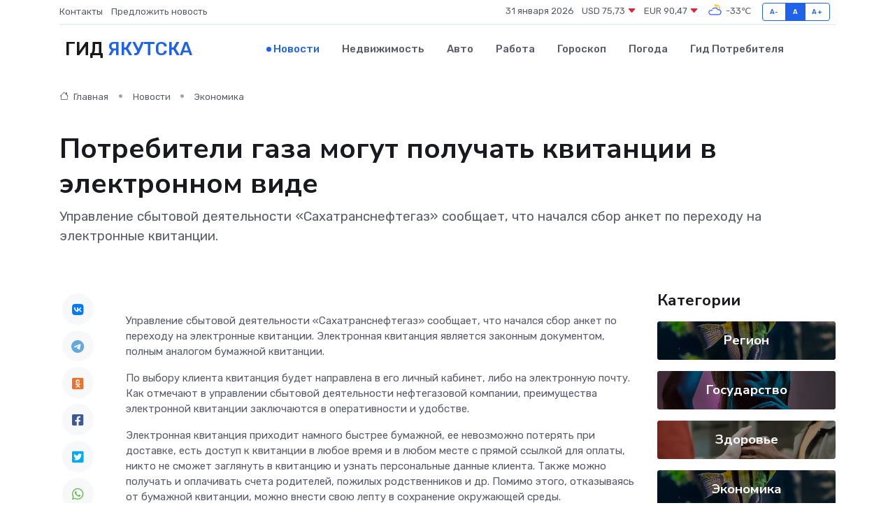

--- FILE ---
content_type: text/html; charset=UTF-8
request_url: https://yakutsk-gid.ru/news/ekonomika/potrebiteli-gaza-mogut-poluchat-kvitancii-v-elektronnom-vide.htm
body_size: 9693
content:
<!DOCTYPE html>
<html lang="ru">
<head>
	<meta charset="utf-8">
	<meta name="csrf-token" content="XEXYb4OMsRUrXZzk5Ujl8C5o4lyC1drXtUjyn1ss">
    <meta http-equiv="X-UA-Compatible" content="IE=edge">
    <meta name="viewport" content="width=device-width, initial-scale=1">
    <title>Потребители газа могут получать квитанции в электронном виде - новости Якутска</title>
    <meta name="description" property="description" content="Управление сбытовой деятельности «Сахатранснефтегаз» сообщает, что начался сбор анкет по переходу на электронные квитанции.">
    
    <meta property="fb:pages" content="105958871990207" />
    <link rel="shortcut icon" type="image/x-icon" href="https://yakutsk-gid.ru/favicon.svg">
    <link rel="canonical" href="https://yakutsk-gid.ru/news/ekonomika/potrebiteli-gaza-mogut-poluchat-kvitancii-v-elektronnom-vide.htm">
    <link rel="preconnect" href="https://fonts.gstatic.com">
    <link rel="dns-prefetch" href="https://fonts.googleapis.com">
    <link rel="dns-prefetch" href="https://pagead2.googlesyndication.com">
    <link rel="dns-prefetch" href="https://res.cloudinary.com">
    <link href="https://fonts.googleapis.com/css2?family=Nunito+Sans:wght@400;700&family=Rubik:wght@400;500;700&display=swap" rel="stylesheet">
    <link rel="stylesheet" type="text/css" href="https://yakutsk-gid.ru/assets/font-awesome/css/all.min.css">
    <link rel="stylesheet" type="text/css" href="https://yakutsk-gid.ru/assets/bootstrap-icons/bootstrap-icons.css">
    <link rel="stylesheet" type="text/css" href="https://yakutsk-gid.ru/assets/tiny-slider/tiny-slider.css">
    <link rel="stylesheet" type="text/css" href="https://yakutsk-gid.ru/assets/glightbox/css/glightbox.min.css">
    <link rel="stylesheet" type="text/css" href="https://yakutsk-gid.ru/assets/plyr/plyr.css">
    <link id="style-switch" rel="stylesheet" type="text/css" href="https://yakutsk-gid.ru/assets/css/style.css">
    <link rel="stylesheet" type="text/css" href="https://yakutsk-gid.ru/assets/css/style2.css">

    <meta name="twitter:card" content="summary">
    <meta name="twitter:site" content="@mysite">
    <meta name="twitter:title" content="Потребители газа могут получать квитанции в электронном виде - новости Якутска">
    <meta name="twitter:description" content="Управление сбытовой деятельности «Сахатранснефтегаз» сообщает, что начался сбор анкет по переходу на электронные квитанции.">
    <meta name="twitter:creator" content="@mysite">
    <meta name="twitter:image:src" content="https://res.cloudinary.com/dctaddtoz/image/upload/pprkfwyey332zc58yqhh">
    <meta name="twitter:domain" content="yakutsk-gid.ru">
    <meta name="twitter:card" content="summary_large_image" /><meta name="twitter:image" content="https://res.cloudinary.com/dctaddtoz/image/upload/pprkfwyey332zc58yqhh">

    <meta property="og:url" content="http://yakutsk-gid.ru/news/ekonomika/potrebiteli-gaza-mogut-poluchat-kvitancii-v-elektronnom-vide.htm">
    <meta property="og:title" content="Потребители газа могут получать квитанции в электронном виде - новости Якутска">
    <meta property="og:description" content="Управление сбытовой деятельности «Сахатранснефтегаз» сообщает, что начался сбор анкет по переходу на электронные квитанции.">
    <meta property="og:type" content="website">
    <meta property="og:image" content="https://res.cloudinary.com/dctaddtoz/image/upload/pprkfwyey332zc58yqhh">
    <meta property="og:locale" content="ru_RU">
    <meta property="og:site_name" content="Гид Якутска">
    

    <link rel="image_src" href="https://res.cloudinary.com/dctaddtoz/image/upload/pprkfwyey332zc58yqhh" />

    <link rel="alternate" type="application/rss+xml" href="https://yakutsk-gid.ru/feed" title="Якутск: гид, новости, афиша">
        <script async src="https://pagead2.googlesyndication.com/pagead/js/adsbygoogle.js"></script>
    <script>
        (adsbygoogle = window.adsbygoogle || []).push({
            google_ad_client: "ca-pub-0899253526956684",
            enable_page_level_ads: true
        });
    </script>
        
    
    
    
    <script>if (window.top !== window.self) window.top.location.replace(window.self.location.href);</script>
    <script>if(self != top) { top.location=document.location;}</script>

<!-- Google tag (gtag.js) -->
<script async src="https://www.googletagmanager.com/gtag/js?id=G-71VQP5FD0J"></script>
<script>
  window.dataLayer = window.dataLayer || [];
  function gtag(){dataLayer.push(arguments);}
  gtag('js', new Date());

  gtag('config', 'G-71VQP5FD0J');
</script>
</head>
<body>
<script type="text/javascript" > (function(m,e,t,r,i,k,a){m[i]=m[i]||function(){(m[i].a=m[i].a||[]).push(arguments)}; m[i].l=1*new Date();k=e.createElement(t),a=e.getElementsByTagName(t)[0],k.async=1,k.src=r,a.parentNode.insertBefore(k,a)}) (window, document, "script", "https://mc.yandex.ru/metrika/tag.js", "ym"); ym(54008377, "init", {}); ym(86840228, "init", { clickmap:true, trackLinks:true, accurateTrackBounce:true, webvisor:true });</script> <noscript><div><img src="https://mc.yandex.ru/watch/54008377" style="position:absolute; left:-9999px;" alt="" /><img src="https://mc.yandex.ru/watch/86840228" style="position:absolute; left:-9999px;" alt="" /></div></noscript>
<script type="text/javascript">
    new Image().src = "//counter.yadro.ru/hit?r"+escape(document.referrer)+((typeof(screen)=="undefined")?"":";s"+screen.width+"*"+screen.height+"*"+(screen.colorDepth?screen.colorDepth:screen.pixelDepth))+";u"+escape(document.URL)+";h"+escape(document.title.substring(0,150))+";"+Math.random();
</script>
<!-- Rating@Mail.ru counter -->
<script type="text/javascript">
var _tmr = window._tmr || (window._tmr = []);
_tmr.push({id: "3138453", type: "pageView", start: (new Date()).getTime()});
(function (d, w, id) {
  if (d.getElementById(id)) return;
  var ts = d.createElement("script"); ts.type = "text/javascript"; ts.async = true; ts.id = id;
  ts.src = "https://top-fwz1.mail.ru/js/code.js";
  var f = function () {var s = d.getElementsByTagName("script")[0]; s.parentNode.insertBefore(ts, s);};
  if (w.opera == "[object Opera]") { d.addEventListener("DOMContentLoaded", f, false); } else { f(); }
})(document, window, "topmailru-code");
</script><noscript><div>
<img src="https://top-fwz1.mail.ru/counter?id=3138453;js=na" style="border:0;position:absolute;left:-9999px;" alt="Top.Mail.Ru" />
</div></noscript>
<!-- //Rating@Mail.ru counter -->

<header class="navbar-light navbar-sticky header-static">
    <div class="navbar-top d-none d-lg-block small">
        <div class="container">
            <div class="d-md-flex justify-content-between align-items-center my-1">
                <!-- Top bar left -->
                <ul class="nav">
                    <li class="nav-item">
                        <a class="nav-link ps-0" href="https://yakutsk-gid.ru/contacts">Контакты</a>
                    </li>
                    <li class="nav-item">
                        <a class="nav-link ps-0" href="https://yakutsk-gid.ru/sendnews">Предложить новость</a>
                    </li>
                    
                </ul>
                <!-- Top bar right -->
                <div class="d-flex align-items-center">
                    
                    <ul class="list-inline mb-0 text-center text-sm-end me-3">
						<li class="list-inline-item">
							<span>31 января 2026</span>
						</li>
                        <li class="list-inline-item">
                            <a class="nav-link px-0" href="https://yakutsk-gid.ru/currency">
                                <span>USD 75,73 <i class="bi bi-caret-down-fill text-danger"></i></span>
                            </a>
						</li>
                        <li class="list-inline-item">
                            <a class="nav-link px-0" href="https://yakutsk-gid.ru/currency">
                                <span>EUR 90,47 <i class="bi bi-caret-down-fill text-danger"></i></span>
                            </a>
						</li>
						<li class="list-inline-item">
                            <a class="nav-link px-0" href="https://yakutsk-gid.ru/pogoda">
                                <svg xmlns="http://www.w3.org/2000/svg" width="25" height="25" viewBox="0 0 30 30"><path fill="#FFC000" d="M17.732 8.689a6.5 6.5 0 0 0-3.911-4.255.5.5 0 0 1 .003-.936A7.423 7.423 0 0 1 16.5 3a7.5 7.5 0 0 1 7.5 7.5c0 .484-.05.956-.138 1.415a4.915 4.915 0 0 0-1.413-.677 5.99 5.99 0 0 0 .051-.738 6.008 6.008 0 0 0-5.716-5.993 8.039 8.039 0 0 1 2.69 5.524c-.078-.09-.145-.187-.231-.274-.453-.452-.971-.79-1.511-1.068zM0 0v30V0zm30 0v30V0z"></path><path fill="#315EFB" d="M25.036 13.066a4.948 4.948 0 0 1 0 5.868A4.99 4.99 0 0 1 20.99 21H8.507a4.49 4.49 0 0 1-3.64-1.86 4.458 4.458 0 0 1 0-5.281A4.491 4.491 0 0 1 8.506 12c.686 0 1.37.159 1.996.473a.5.5 0 0 1 .16.766l-.33.399a.502.502 0 0 1-.598.132 2.976 2.976 0 0 0-3.346.608 3.007 3.007 0 0 0 .334 4.532c.527.396 1.177.59 1.836.59H20.94a3.54 3.54 0 0 0 2.163-.711 3.497 3.497 0 0 0 1.358-3.206 3.45 3.45 0 0 0-.706-1.727A3.486 3.486 0 0 0 20.99 12.5c-.07 0-.138.016-.208.02-.328.02-.645.085-.947.192a.496.496 0 0 1-.63-.287 4.637 4.637 0 0 0-.445-.874 4.495 4.495 0 0 0-.584-.733A4.461 4.461 0 0 0 14.998 9.5a4.46 4.46 0 0 0-3.177 1.318 2.326 2.326 0 0 0-.135.147.5.5 0 0 1-.592.131 5.78 5.78 0 0 0-.453-.19.5.5 0 0 1-.21-.79A5.97 5.97 0 0 1 14.998 8a5.97 5.97 0 0 1 4.237 1.757c.398.399.704.85.966 1.319.262-.042.525-.076.79-.076a4.99 4.99 0 0 1 4.045 2.066zM0 0v30V0zm30 0v30V0z"></path></svg>
                                <span>-33&#8451;</span>
                            </a>
						</li>
					</ul>

                    <!-- Font size accessibility START -->
                    <div class="btn-group me-2" role="group" aria-label="font size changer">
                        <input type="radio" class="btn-check" name="fntradio" id="font-sm">
                        <label class="btn btn-xs btn-outline-primary mb-0" for="font-sm">A-</label>

                        <input type="radio" class="btn-check" name="fntradio" id="font-default" checked>
                        <label class="btn btn-xs btn-outline-primary mb-0" for="font-default">A</label>

                        <input type="radio" class="btn-check" name="fntradio" id="font-lg">
                        <label class="btn btn-xs btn-outline-primary mb-0" for="font-lg">A+</label>
                    </div>

                    
                </div>
            </div>
            <!-- Divider -->
            <div class="border-bottom border-2 border-primary opacity-1"></div>
        </div>
    </div>

    <!-- Logo Nav START -->
    <nav class="navbar navbar-expand-lg">
        <div class="container">
            <!-- Logo START -->
            <a class="navbar-brand" href="https://yakutsk-gid.ru" style="text-align: end;">
                
                			<span class="ms-2 fs-3 text-uppercase fw-normal">Гид <span style="color: #2163e8;">Якутска</span></span>
                            </a>
            <!-- Logo END -->

            <!-- Responsive navbar toggler -->
            <button class="navbar-toggler ms-auto" type="button" data-bs-toggle="collapse"
                data-bs-target="#navbarCollapse" aria-controls="navbarCollapse" aria-expanded="false"
                aria-label="Toggle navigation">
                <span class="text-body h6 d-none d-sm-inline-block">Menu</span>
                <span class="navbar-toggler-icon"></span>
            </button>

            <!-- Main navbar START -->
            <div class="collapse navbar-collapse" id="navbarCollapse">
                <ul class="navbar-nav navbar-nav-scroll mx-auto">
                                        <li class="nav-item"> <a class="nav-link active" href="https://yakutsk-gid.ru/news">Новости</a></li>
                                        <li class="nav-item"> <a class="nav-link" href="https://yakutsk-gid.ru/realty">Недвижимость</a></li>
                                        <li class="nav-item"> <a class="nav-link" href="https://yakutsk-gid.ru/auto">Авто</a></li>
                                        <li class="nav-item"> <a class="nav-link" href="https://yakutsk-gid.ru/job">Работа</a></li>
                                        <li class="nav-item"> <a class="nav-link" href="https://yakutsk-gid.ru/horoscope">Гороскоп</a></li>
                                        <li class="nav-item"> <a class="nav-link" href="https://yakutsk-gid.ru/pogoda">Погода</a></li>
                                        <li class="nav-item"> <a class="nav-link" href="https://yakutsk-gid.ru/poleznoe">Гид потребителя</a></li>
                                    </ul>
            </div>
            <!-- Main navbar END -->

            
        </div>
    </nav>
    <!-- Logo Nav END -->
</header>
    <main>
        <!-- =======================
                Main content START -->
        <section class="pt-3 pb-lg-5">
            <div class="container" data-sticky-container>
                <div class="row">
                    <!-- Main Post START -->
                    <div class="col-lg-9">
                        <!-- Categorie Detail START -->
                        <div class="mb-4">
							<nav aria-label="breadcrumb" itemscope itemtype="http://schema.org/BreadcrumbList">
								<ol class="breadcrumb breadcrumb-dots">
									<li class="breadcrumb-item" itemprop="itemListElement" itemscope itemtype="http://schema.org/ListItem">
										<meta itemprop="name" content="Гид Якутска">
										<meta itemprop="position" content="1">
										<meta itemprop="item" content="https://yakutsk-gid.ru">
										<a itemprop="url" href="https://yakutsk-gid.ru">
										<i class="bi bi-house me-1"></i> Главная
										</a>
									</li>
									<li class="breadcrumb-item" itemprop="itemListElement" itemscope itemtype="http://schema.org/ListItem">
										<meta itemprop="name" content="Новости">
										<meta itemprop="position" content="2">
										<meta itemprop="item" content="https://yakutsk-gid.ru/news">
										<a itemprop="url" href="https://yakutsk-gid.ru/news"> Новости</a>
									</li>
									<li class="breadcrumb-item" aria-current="page" itemprop="itemListElement" itemscope itemtype="http://schema.org/ListItem">
										<meta itemprop="name" content="Экономика">
										<meta itemprop="position" content="3">
										<meta itemprop="item" content="https://yakutsk-gid.ru/news/ekonomika">
										<a itemprop="url" href="https://yakutsk-gid.ru/news/ekonomika"> Экономика</a>
									</li>
									<li aria-current="page" itemprop="itemListElement" itemscope itemtype="http://schema.org/ListItem">
									<meta itemprop="name" content="Потребители газа могут получать квитанции в электронном виде">
									<meta itemprop="position" content="4" />
									<meta itemprop="item" content="https://yakutsk-gid.ru/news/ekonomika/potrebiteli-gaza-mogut-poluchat-kvitancii-v-elektronnom-vide.htm">
									</li>
								</ol>
							</nav>
						
                        </div>
                    </div>
                </div>
                <div class="row align-items-center">
                                                        <!-- Content -->
                    <div class="col-md-12 mt-4 mt-md-0">
                                            <h1 class="display-6">Потребители газа могут получать квитанции в электронном виде</h1>
                        <p class="lead">Управление сбытовой деятельности «Сахатранснефтегаз» сообщает, что начался сбор анкет по переходу на электронные квитанции.</p>
                    </div>
				                                    </div>
            </div>
        </section>
        <!-- =======================
        Main START -->
        <section class="pt-0">
            <div class="container position-relative" data-sticky-container>
                <div class="row">
                    <!-- Left sidebar START -->
                    <div class="col-md-1">
                        <div class="text-start text-lg-center mb-5" data-sticky data-margin-top="80" data-sticky-for="767">
                            <style>
                                .fa-vk::before {
                                    color: #07f;
                                }
                                .fa-telegram::before {
                                    color: #64a9dc;
                                }
                                .fa-facebook-square::before {
                                    color: #3b5998;
                                }
                                .fa-odnoklassniki-square::before {
                                    color: #eb722e;
                                }
                                .fa-twitter-square::before {
                                    color: #00aced;
                                }
                                .fa-whatsapp::before {
                                    color: #65bc54;
                                }
                                .fa-viber::before {
                                    color: #7b519d;
                                }
                                .fa-moimir svg {
                                    background-color: #168de2;
                                    height: 18px;
                                    width: 18px;
                                    background-size: 18px 18px;
                                    border-radius: 4px;
                                    margin-bottom: 2px;
                                }
                            </style>
                            <ul class="nav text-white-force">
                                <li class="nav-item">
                                    <a class="nav-link icon-md rounded-circle m-1 p-0 fs-5 bg-light" href="https://vk.com/share.php?url=https://yakutsk-gid.ru/news/ekonomika/potrebiteli-gaza-mogut-poluchat-kvitancii-v-elektronnom-vide.htm&title=Потребители газа могут получать квитанции в электронном виде - новости Якутска&utm_source=share" rel="nofollow" target="_blank">
                                        <i class="fab fa-vk align-middle text-body"></i>
                                    </a>
                                </li>
                                <li class="nav-item">
                                    <a class="nav-link icon-md rounded-circle m-1 p-0 fs-5 bg-light" href="https://t.me/share/url?url=https://yakutsk-gid.ru/news/ekonomika/potrebiteli-gaza-mogut-poluchat-kvitancii-v-elektronnom-vide.htm&text=Потребители газа могут получать квитанции в электронном виде - новости Якутска&utm_source=share" rel="nofollow" target="_blank">
                                        <i class="fab fa-telegram align-middle text-body"></i>
                                    </a>
                                </li>
                                <li class="nav-item">
                                    <a class="nav-link icon-md rounded-circle m-1 p-0 fs-5 bg-light" href="https://connect.ok.ru/offer?url=https://yakutsk-gid.ru/news/ekonomika/potrebiteli-gaza-mogut-poluchat-kvitancii-v-elektronnom-vide.htm&title=Потребители газа могут получать квитанции в электронном виде - новости Якутска&utm_source=share" rel="nofollow" target="_blank">
                                        <i class="fab fa-odnoklassniki-square align-middle text-body"></i>
                                    </a>
                                </li>
                                <li class="nav-item">
                                    <a class="nav-link icon-md rounded-circle m-1 p-0 fs-5 bg-light" href="https://www.facebook.com/sharer.php?src=sp&u=https://yakutsk-gid.ru/news/ekonomika/potrebiteli-gaza-mogut-poluchat-kvitancii-v-elektronnom-vide.htm&title=Потребители газа могут получать квитанции в электронном виде - новости Якутска&utm_source=share" rel="nofollow" target="_blank">
                                        <i class="fab fa-facebook-square align-middle text-body"></i>
                                    </a>
                                </li>
                                <li class="nav-item">
                                    <a class="nav-link icon-md rounded-circle m-1 p-0 fs-5 bg-light" href="https://twitter.com/intent/tweet?text=Потребители газа могут получать квитанции в электронном виде - новости Якутска&url=https://yakutsk-gid.ru/news/ekonomika/potrebiteli-gaza-mogut-poluchat-kvitancii-v-elektronnom-vide.htm&utm_source=share" rel="nofollow" target="_blank">
                                        <i class="fab fa-twitter-square align-middle text-body"></i>
                                    </a>
                                </li>
                                <li class="nav-item">
                                    <a class="nav-link icon-md rounded-circle m-1 p-0 fs-5 bg-light" href="https://api.whatsapp.com/send?text=Потребители газа могут получать квитанции в электронном виде - новости Якутска https://yakutsk-gid.ru/news/ekonomika/potrebiteli-gaza-mogut-poluchat-kvitancii-v-elektronnom-vide.htm&utm_source=share" rel="nofollow" target="_blank">
                                        <i class="fab fa-whatsapp align-middle text-body"></i>
                                    </a>
                                </li>
                                <li class="nav-item">
                                    <a class="nav-link icon-md rounded-circle m-1 p-0 fs-5 bg-light" href="viber://forward?text=Потребители газа могут получать квитанции в электронном виде - новости Якутска https://yakutsk-gid.ru/news/ekonomika/potrebiteli-gaza-mogut-poluchat-kvitancii-v-elektronnom-vide.htm&utm_source=share" rel="nofollow" target="_blank">
                                        <i class="fab fa-viber align-middle text-body"></i>
                                    </a>
                                </li>
                                <li class="nav-item">
                                    <a class="nav-link icon-md rounded-circle m-1 p-0 fs-5 bg-light" href="https://connect.mail.ru/share?url=https://yakutsk-gid.ru/news/ekonomika/potrebiteli-gaza-mogut-poluchat-kvitancii-v-elektronnom-vide.htm&title=Потребители газа могут получать квитанции в электронном виде - новости Якутска&utm_source=share" rel="nofollow" target="_blank">
                                        <i class="fab fa-moimir align-middle text-body"><svg viewBox='0 0 24 24' xmlns='http://www.w3.org/2000/svg'><path d='M8.889 9.667a1.333 1.333 0 100-2.667 1.333 1.333 0 000 2.667zm6.222 0a1.333 1.333 0 100-2.667 1.333 1.333 0 000 2.667zm4.77 6.108l-1.802-3.028a.879.879 0 00-1.188-.307.843.843 0 00-.313 1.166l.214.36a6.71 6.71 0 01-4.795 1.996 6.711 6.711 0 01-4.792-1.992l.217-.364a.844.844 0 00-.313-1.166.878.878 0 00-1.189.307l-1.8 3.028a.844.844 0 00.312 1.166.88.88 0 001.189-.307l.683-1.147a8.466 8.466 0 005.694 2.18 8.463 8.463 0 005.698-2.184l.685 1.151a.873.873 0 001.189.307.844.844 0 00.312-1.166z' fill='#FFF' fill-rule='evenodd'/></svg></i>
                                    </a>
                                </li>
                                
                            </ul>
                        </div>
                    </div>
                    <!-- Left sidebar END -->

                    <!-- Main Content START -->
                    <div class="col-md-10 col-lg-8 mb-5">
                        <div class="mb-4">
                                                    </div>
                        <div itemscope itemtype="http://schema.org/NewsArticle">
                            <meta itemprop="headline" content="Потребители газа могут получать квитанции в электронном виде">
                            <meta itemprop="identifier" content="https://yakutsk-gid.ru/10246">
                            <span itemprop="articleBody"><p>  Управление сбытовой деятельности «Сахатранснефтегаз» сообщает, что начался сбор анкет по переходу на электронные квитанции. Электронная квитанция является законным документом, полным аналогом бумажной квитанции.  </p> <p> По выбору клиента квитанция будет направлена в его личный кабинет, либо на электронную почту. Как отмечают в управлении сбытовой деятельности нефтегазовой компании, преимущества электронной квитанции заключаются в оперативности и удобстве. </p> <p> Электронная квитанция приходит намного быстрее бумажной, ее невозможно потерять при доставке, есть доступ к квитанции в любое время и в любом месте с прямой ссылкой для оплаты, никто не сможет заглянуть в квитанцию и узнать персональные данные клиента. Также можно получать и оплачивать счета родителей, пожилых родственников и др. Помимо этого, отказываясь от бумажной квитанции, можно внести свою лепту в сохранение окружающей среды. 
										
											
											

										
</p> <p> Анкеты для перехода на электронные квитанции принимаются в Службе Единого окна на Петра Алексеева, 64. </p> <p> Режим работы кассы с 8:00 до 18:00 без перерыва с понедельника по субботу. </p> <p> Для получения более подробной информации необходимо позвонить в колл-центр Службы «Единое окно» по номеру 319-777. </p> <p> Режим работы Единого окна: с понедельника по пятницу с 8:00 до 17:00 с перерывом на обед с 12:00 до 13:00. </p> <p> Адрес электронной почты приемной УСД АО «Сахатранснефтегаз»: [email&#160;protected] </p> <p> Дополнительная информация по видам услуг на сайте АО «Сахатранснефтегаз» по ссылке  https://aostng.ru/  . </p>  

Фото: пресс-службы

Источник: Пресс-служба АО «Сахатранснефтегаз»</span>
                        </div>
                                                                        <div><a href="https://sakhalife.ru/potrebiteli-gaza-mogut-poluchat-kvitanczii-v-elektronnom-vide/" target="_blank" rel="author">Источник</a></div>
                                                                        <div class="col-12 mt-3"><a href="https://yakutsk-gid.ru/sendnews">Предложить новость</a></div>
                        <div class="col-12 mt-5">
                            <h2 class="my-3">Последние новости</h2>
                            <div class="row gy-4">
                                <!-- Card item START -->
<div class="col-sm-6">
    <div class="card" itemscope="" itemtype="http://schema.org/BlogPosting">
        <!-- Card img -->
        <div class="position-relative">
                        <img class="card-img" src="https://res.cloudinary.com/dctaddtoz/image/upload/c_fill,w_420,h_315,q_auto,g_face/hkiytbwqj42vukvepb4c" alt="Что такое частотный преобразователь и почему он ломается?" itemprop="image">
                    </div>
        <div class="card-body px-0 pt-3" itemprop="name">
            <h4 class="card-title" itemprop="headline"><a href="https://yakutsk-gid.ru/news/ekonomika/chto-takoe-chastotnyy-preobrazovatel-i-pochemu-on-lomaetsya.htm"
                    class="btn-link text-reset fw-bold" itemprop="url">Что такое частотный преобразователь и почему он ломается?</a></h4>
            <p class="card-text" itemprop="articleBody">Главное устройство для управления электродвигателями: возможности, слабые места и причины поломок</p>
        </div>
        <meta itemprop="author" content="Редактор"/>
        <meta itemscope itemprop="mainEntityOfPage" itemType="https://schema.org/WebPage" itemid="https://yakutsk-gid.ru/news/ekonomika/chto-takoe-chastotnyy-preobrazovatel-i-pochemu-on-lomaetsya.htm"/>
        <meta itemprop="dateModified" content="2025-11-04"/>
        <meta itemprop="datePublished" content="2025-11-04"/>
    </div>
</div>
<!-- Card item END -->
<!-- Card item START -->
<div class="col-sm-6">
    <div class="card" itemscope="" itemtype="http://schema.org/BlogPosting">
        <!-- Card img -->
        <div class="position-relative">
                        <img class="card-img" src="https://res.cloudinary.com/dctaddtoz/image/upload/c_fill,w_420,h_315,q_auto,g_face/qhhokipm51lxtyaizujm" alt="«Жизнь, отданная искусству»: в Якутске почтили память Марфы Колесовой-Расторгуевой" itemprop="image">
                    </div>
        <div class="card-body px-0 pt-3" itemprop="name">
            <h4 class="card-title" itemprop="headline"><a href="https://yakutsk-gid.ru/news/gosudarstvo/zhizn-otdannaya-iskusstvu-v-yakutske-pochtili-pamyat-marfy-kolesovoy-rastorguevoy.htm"
                    class="btn-link text-reset fw-bold" itemprop="url">«Жизнь, отданная искусству»: в Якутске почтили память Марфы Колесовой-Расторгуевой</a></h4>
            <p class="card-text" itemprop="articleBody">Мероприятие приурочили к 75-летию заслуженной артистки России и народной артистки Якутии Марфы Колесовой-Расторгуевой

В пятницу, 4 апреля, в национальной библиотеке республики, прошло теплое и душевное мероприятие,</p>
        </div>
        <meta itemprop="author" content="Редактор"/>
        <meta itemscope itemprop="mainEntityOfPage" itemType="https://schema.org/WebPage" itemid="https://yakutsk-gid.ru/news/gosudarstvo/zhizn-otdannaya-iskusstvu-v-yakutske-pochtili-pamyat-marfy-kolesovoy-rastorguevoy.htm"/>
        <meta itemprop="dateModified" content="2025-04-06"/>
        <meta itemprop="datePublished" content="2025-04-06"/>
    </div>
</div>
<!-- Card item END -->
<!-- Card item START -->
<div class="col-sm-6">
    <div class="card" itemscope="" itemtype="http://schema.org/BlogPosting">
        <!-- Card img -->
        <div class="position-relative">
                        <img class="card-img" src="https://res.cloudinary.com/dctaddtoz/image/upload/c_fill,w_420,h_315,q_auto,g_face/sfj3lmlpsfqtpvxanvxp" alt="В Якутске торжественно отметили 100-летие выдающегося государственного деятеля Гавриила Чиряева" itemprop="image">
                    </div>
        <div class="card-body px-0 pt-3" itemprop="name">
            <h4 class="card-title" itemprop="headline"><a href="https://yakutsk-gid.ru/news/gosudarstvo/v-yakutske-torzhestvenno-otmetili-100-letie-vydayuschegosya-gosudarstvennogo-deyatelya-gavriila-chiryaeva.htm"
                    class="btn-link text-reset fw-bold" itemprop="url">В Якутске торжественно отметили 100-летие выдающегося государственного деятеля Гавриила Чиряева</a></h4>
            <p class="card-text" itemprop="articleBody">В Якутске отмечают 100-летие со дня рождения выдающегося государственного и политического деятеля Республики Саха (Якутия), участника Великой Отечественной войны Гавриила Иосифовича Чиряева.</p>
        </div>
        <meta itemprop="author" content="Редактор"/>
        <meta itemscope itemprop="mainEntityOfPage" itemType="https://schema.org/WebPage" itemid="https://yakutsk-gid.ru/news/gosudarstvo/v-yakutske-torzhestvenno-otmetili-100-letie-vydayuschegosya-gosudarstvennogo-deyatelya-gavriila-chiryaeva.htm"/>
        <meta itemprop="dateModified" content="2025-04-06"/>
        <meta itemprop="datePublished" content="2025-04-06"/>
    </div>
</div>
<!-- Card item END -->
<!-- Card item START -->
<div class="col-sm-6">
    <div class="card" itemscope="" itemtype="http://schema.org/BlogPosting">
        <!-- Card img -->
        <div class="position-relative">
            <img class="card-img" src="https://res.cloudinary.com/dchlllsu2/image/upload/c_fill,w_420,h_315,q_auto,g_face/gum5gveb8e4ybmvanybm" alt="Коррекция фиброза и возрастных изменений: когда показан эндотканевой лифтинг" itemprop="image">
        </div>
        <div class="card-body px-0 pt-3" itemprop="name">
            <h4 class="card-title" itemprop="headline"><a href="https://krasnodar-gid.ru/news/ekonomika/korrekciya-fibroza-i-vozrastnyh-izmeneniy-kogda-pokazan-endotkanevoy-lifting.htm" class="btn-link text-reset fw-bold" itemprop="url">Коррекция фиброза и возрастных изменений: когда показан эндотканевой лифтинг</a></h4>
            <p class="card-text" itemprop="articleBody">Как современная технология помогает вернуть коже упругость, убрать отёки и улучшить рельеф без хирургии</p>
        </div>
        <meta itemprop="author" content="Редактор"/>
        <meta itemscope itemprop="mainEntityOfPage" itemType="https://schema.org/WebPage" itemid="https://krasnodar-gid.ru/news/ekonomika/korrekciya-fibroza-i-vozrastnyh-izmeneniy-kogda-pokazan-endotkanevoy-lifting.htm"/>
        <meta itemprop="dateModified" content="2026-01-31"/>
        <meta itemprop="datePublished" content="2026-01-31"/>
    </div>
</div>
<!-- Card item END -->
                            </div>
                        </div>
						<div class="col-12 bg-primary bg-opacity-10 p-2 mt-3 rounded">
							Здесь вы найдете свежие и актуальные <a href="https://zheleznogorsk-gid.ru">новости в Железногорске</a>, охватывающие все важные события в городе
						</div>
                        <!-- Comments START -->
                        <div class="mt-5">
                            <h3>Комментарии (0)</h3>
                        </div>
                        <!-- Comments END -->
                        <!-- Reply START -->
                        <div>
                            <h3>Добавить комментарий</h3>
                            <small>Ваш email не публикуется. Обязательные поля отмечены *</small>
                            <form class="row g-3 mt-2">
                                <div class="col-md-6">
                                    <label class="form-label">Имя *</label>
                                    <input type="text" class="form-control" aria-label="First name">
                                </div>
                                <div class="col-md-6">
                                    <label class="form-label">Email *</label>
                                    <input type="email" class="form-control">
                                </div>
                                <div class="col-12">
                                    <label class="form-label">Текст комментария *</label>
                                    <textarea class="form-control" rows="3"></textarea>
                                </div>
                                <div class="col-12">
                                    <button type="submit" class="btn btn-primary">Оставить комментарий</button>
                                </div>
                            </form>
                        </div>
                        <!-- Reply END -->
                    </div>
                    <!-- Main Content END -->
                    <!-- Right sidebar START -->
                    <div class="col-lg-3 d-none d-lg-block">
                        <div data-sticky data-margin-top="80" data-sticky-for="991">
                            <!-- Categories -->
                            <div>
                                <h4 class="mb-3">Категории</h4>
                                                                    <!-- Category item -->
                                    <div class="text-center mb-3 card-bg-scale position-relative overflow-hidden rounded"
                                        style="background-image:url(https://yakutsk-gid.ru/assets/images/blog/4by3/06.jpg); background-position: center left; background-size: cover;">
                                        <div class="bg-dark-overlay-4 p-3">
                                            <a href="https://yakutsk-gid.ru/news/region"
                                                class="stretched-link btn-link fw-bold text-white h5">Регион</a>
                                        </div>
                                    </div>
                                                                    <!-- Category item -->
                                    <div class="text-center mb-3 card-bg-scale position-relative overflow-hidden rounded"
                                        style="background-image:url(https://yakutsk-gid.ru/assets/images/blog/4by3/08.jpg); background-position: center left; background-size: cover;">
                                        <div class="bg-dark-overlay-4 p-3">
                                            <a href="https://yakutsk-gid.ru/news/gosudarstvo"
                                                class="stretched-link btn-link fw-bold text-white h5">Государство</a>
                                        </div>
                                    </div>
                                                                    <!-- Category item -->
                                    <div class="text-center mb-3 card-bg-scale position-relative overflow-hidden rounded"
                                        style="background-image:url(https://yakutsk-gid.ru/assets/images/blog/4by3/09.jpg); background-position: center left; background-size: cover;">
                                        <div class="bg-dark-overlay-4 p-3">
                                            <a href="https://yakutsk-gid.ru/news/zdorove"
                                                class="stretched-link btn-link fw-bold text-white h5">Здоровье</a>
                                        </div>
                                    </div>
                                                                    <!-- Category item -->
                                    <div class="text-center mb-3 card-bg-scale position-relative overflow-hidden rounded"
                                        style="background-image:url(https://yakutsk-gid.ru/assets/images/blog/4by3/06.jpg); background-position: center left; background-size: cover;">
                                        <div class="bg-dark-overlay-4 p-3">
                                            <a href="https://yakutsk-gid.ru/news/ekonomika"
                                                class="stretched-link btn-link fw-bold text-white h5">Экономика</a>
                                        </div>
                                    </div>
                                                                    <!-- Category item -->
                                    <div class="text-center mb-3 card-bg-scale position-relative overflow-hidden rounded"
                                        style="background-image:url(https://yakutsk-gid.ru/assets/images/blog/4by3/06.jpg); background-position: center left; background-size: cover;">
                                        <div class="bg-dark-overlay-4 p-3">
                                            <a href="https://yakutsk-gid.ru/news/politika"
                                                class="stretched-link btn-link fw-bold text-white h5">Политика</a>
                                        </div>
                                    </div>
                                                                    <!-- Category item -->
                                    <div class="text-center mb-3 card-bg-scale position-relative overflow-hidden rounded"
                                        style="background-image:url(https://yakutsk-gid.ru/assets/images/blog/4by3/06.jpg); background-position: center left; background-size: cover;">
                                        <div class="bg-dark-overlay-4 p-3">
                                            <a href="https://yakutsk-gid.ru/news/nauka-i-obrazovanie"
                                                class="stretched-link btn-link fw-bold text-white h5">Наука и Образование</a>
                                        </div>
                                    </div>
                                                                    <!-- Category item -->
                                    <div class="text-center mb-3 card-bg-scale position-relative overflow-hidden rounded"
                                        style="background-image:url(https://yakutsk-gid.ru/assets/images/blog/4by3/06.jpg); background-position: center left; background-size: cover;">
                                        <div class="bg-dark-overlay-4 p-3">
                                            <a href="https://yakutsk-gid.ru/news/proisshestviya"
                                                class="stretched-link btn-link fw-bold text-white h5">Происшествия</a>
                                        </div>
                                    </div>
                                                                    <!-- Category item -->
                                    <div class="text-center mb-3 card-bg-scale position-relative overflow-hidden rounded"
                                        style="background-image:url(https://yakutsk-gid.ru/assets/images/blog/4by3/04.jpg); background-position: center left; background-size: cover;">
                                        <div class="bg-dark-overlay-4 p-3">
                                            <a href="https://yakutsk-gid.ru/news/religiya"
                                                class="stretched-link btn-link fw-bold text-white h5">Религия</a>
                                        </div>
                                    </div>
                                                                    <!-- Category item -->
                                    <div class="text-center mb-3 card-bg-scale position-relative overflow-hidden rounded"
                                        style="background-image:url(https://yakutsk-gid.ru/assets/images/blog/4by3/02.jpg); background-position: center left; background-size: cover;">
                                        <div class="bg-dark-overlay-4 p-3">
                                            <a href="https://yakutsk-gid.ru/news/kultura"
                                                class="stretched-link btn-link fw-bold text-white h5">Культура</a>
                                        </div>
                                    </div>
                                                                    <!-- Category item -->
                                    <div class="text-center mb-3 card-bg-scale position-relative overflow-hidden rounded"
                                        style="background-image:url(https://yakutsk-gid.ru/assets/images/blog/4by3/07.jpg); background-position: center left; background-size: cover;">
                                        <div class="bg-dark-overlay-4 p-3">
                                            <a href="https://yakutsk-gid.ru/news/sport"
                                                class="stretched-link btn-link fw-bold text-white h5">Спорт</a>
                                        </div>
                                    </div>
                                                                    <!-- Category item -->
                                    <div class="text-center mb-3 card-bg-scale position-relative overflow-hidden rounded"
                                        style="background-image:url(https://yakutsk-gid.ru/assets/images/blog/4by3/06.jpg); background-position: center left; background-size: cover;">
                                        <div class="bg-dark-overlay-4 p-3">
                                            <a href="https://yakutsk-gid.ru/news/obschestvo"
                                                class="stretched-link btn-link fw-bold text-white h5">Общество</a>
                                        </div>
                                    </div>
                                                            </div>
                        </div>
                    </div>
                    <!-- Right sidebar END -->
                </div>
        </section>
    </main>
<footer class="bg-dark pt-5">
    
    <!-- Footer copyright START -->
    <div class="bg-dark-overlay-3 mt-5">
        <div class="container">
            <div class="row align-items-center justify-content-md-between py-4">
                <div class="col-md-6">
                    <!-- Copyright -->
                    <div class="text-center text-md-start text-primary-hover text-muted">
                        &#169;2026 Якутск. Все права защищены.
                    </div>
                </div>
                
            </div>
        </div>
    </div>
    <!-- Footer copyright END -->
    <script type="application/ld+json">
        {"@context":"https:\/\/schema.org","@type":"Organization","name":"\u042f\u043a\u0443\u0442\u0441\u043a - \u0433\u0438\u0434, \u043d\u043e\u0432\u043e\u0441\u0442\u0438, \u0430\u0444\u0438\u0448\u0430","url":"https:\/\/yakutsk-gid.ru","sameAs":["https:\/\/vk.com\/public207934132","https:\/\/t.me\/yakutsk_gid"]}
    </script>
</footer>
<!-- Back to top -->
<div class="back-top"><i class="bi bi-arrow-up-short"></i></div>
<script src="https://yakutsk-gid.ru/assets/bootstrap/js/bootstrap.bundle.min.js"></script>
<script src="https://yakutsk-gid.ru/assets/tiny-slider/tiny-slider.js"></script>
<script src="https://yakutsk-gid.ru/assets/sticky-js/sticky.min.js"></script>
<script src="https://yakutsk-gid.ru/assets/glightbox/js/glightbox.min.js"></script>
<script src="https://yakutsk-gid.ru/assets/plyr/plyr.js"></script>
<script src="https://yakutsk-gid.ru/assets/js/functions.js"></script>
<script src="https://yastatic.net/share2/share.js" async></script>
<script defer src="https://static.cloudflareinsights.com/beacon.min.js/vcd15cbe7772f49c399c6a5babf22c1241717689176015" integrity="sha512-ZpsOmlRQV6y907TI0dKBHq9Md29nnaEIPlkf84rnaERnq6zvWvPUqr2ft8M1aS28oN72PdrCzSjY4U6VaAw1EQ==" data-cf-beacon='{"version":"2024.11.0","token":"e368ad124fbd4dc18245ee84b3c87bc2","r":1,"server_timing":{"name":{"cfCacheStatus":true,"cfEdge":true,"cfExtPri":true,"cfL4":true,"cfOrigin":true,"cfSpeedBrain":true},"location_startswith":null}}' crossorigin="anonymous"></script>
</body>
</html>


--- FILE ---
content_type: text/html; charset=utf-8
request_url: https://www.google.com/recaptcha/api2/aframe
body_size: 269
content:
<!DOCTYPE HTML><html><head><meta http-equiv="content-type" content="text/html; charset=UTF-8"></head><body><script nonce="olE-v8j3KK-38AKwYGiWkQ">/** Anti-fraud and anti-abuse applications only. See google.com/recaptcha */ try{var clients={'sodar':'https://pagead2.googlesyndication.com/pagead/sodar?'};window.addEventListener("message",function(a){try{if(a.source===window.parent){var b=JSON.parse(a.data);var c=clients[b['id']];if(c){var d=document.createElement('img');d.src=c+b['params']+'&rc='+(localStorage.getItem("rc::a")?sessionStorage.getItem("rc::b"):"");window.document.body.appendChild(d);sessionStorage.setItem("rc::e",parseInt(sessionStorage.getItem("rc::e")||0)+1);localStorage.setItem("rc::h",'1769818675970');}}}catch(b){}});window.parent.postMessage("_grecaptcha_ready", "*");}catch(b){}</script></body></html>